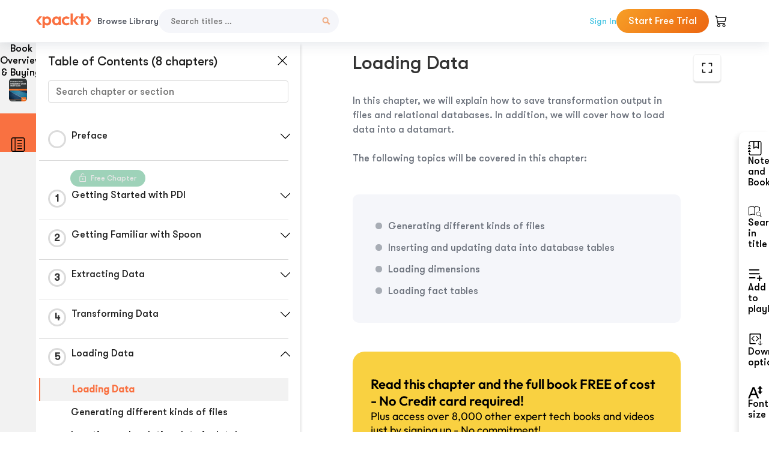

--- FILE ---
content_type: image/svg+xml
request_url: https://subscription.packtpub.com/rebuild/build/assets/bookmark-DvwI3BZZ.svg
body_size: 841
content:
<svg width="22" height="22" viewBox="0 0 22 22" fill="none" xmlns="http://www.w3.org/2000/svg"><path fill-rule="evenodd" clip-rule="evenodd" d="M8.25 11V1.375H9.625V9.78588L12.0216 8.34625C12.1284 8.28227 12.2505 8.24848 12.375 8.24848C12.4995 8.24848 12.6216 8.28227 12.7284 8.34625L15.125 9.78588V1.375H16.5V11C16.5 11.1216 16.4678 11.2411 16.4065 11.3462C16.3453 11.4513 16.2573 11.5383 16.1515 11.5983C16.0456 11.6582 15.9258 11.6891 15.8042 11.6876C15.6825 11.6861 15.5635 11.6524 15.4591 11.5899L12.375 9.73913L9.29088 11.5913C9.18643 11.6538 9.06725 11.6876 8.9455 11.689C8.82375 11.6904 8.70381 11.6594 8.59794 11.5993C8.49207 11.5392 8.40407 11.452 8.34293 11.3467C8.2818 11.2414 8.24973 11.1218 8.25 11Z" fill="#202020"/><path d="M4.125 0H17.875C18.6043 0 19.3038 0.289731 19.8195 0.805456C20.3353 1.32118 20.625 2.02065 20.625 2.75V19.25C20.625 19.9793 20.3353 20.6788 19.8195 21.1945C19.3038 21.7103 18.6043 22 17.875 22H4.125C3.39565 22 2.69618 21.7103 2.18046 21.1945C1.66473 20.6788 1.375 19.9793 1.375 19.25V17.875H2.75V19.25C2.75 19.6147 2.89487 19.9644 3.15273 20.2223C3.41059 20.4801 3.76033 20.625 4.125 20.625H17.875C18.2397 20.625 18.5894 20.4801 18.8473 20.2223C19.1051 19.9644 19.25 19.6147 19.25 19.25V2.75C19.25 2.38533 19.1051 2.03559 18.8473 1.77773C18.5894 1.51987 18.2397 1.375 17.875 1.375H4.125C3.76033 1.375 3.41059 1.51987 3.15273 1.77773C2.89487 2.03559 2.75 2.38533 2.75 2.75V4.125H1.375V2.75C1.375 2.02065 1.66473 1.32118 2.18046 0.805456C2.69618 0.289731 3.39565 0 4.125 0Z" fill="#202020"/><path d="M1.375 6.875V6.1875C1.375 6.00516 1.44743 5.8303 1.57636 5.70136C1.7053 5.57243 1.88016 5.5 2.0625 5.5C2.24484 5.5 2.4197 5.57243 2.54864 5.70136C2.67757 5.8303 2.75 6.00516 2.75 6.1875V6.875H3.4375C3.61984 6.875 3.7947 6.94743 3.92364 7.07636C4.05257 7.2053 4.125 7.38016 4.125 7.5625C4.125 7.74484 4.05257 7.9197 3.92364 8.04864C3.7947 8.17757 3.61984 8.25 3.4375 8.25H0.6875C0.505164 8.25 0.330295 8.17757 0.201364 8.04864C0.0724328 7.9197 0 7.74484 0 7.5625C0 7.38016 0.0724328 7.2053 0.201364 7.07636C0.330295 6.94743 0.505164 6.875 0.6875 6.875H1.375ZM1.375 11V10.3125C1.375 10.1302 1.44743 9.9553 1.57636 9.82636C1.7053 9.69743 1.88016 9.625 2.0625 9.625C2.24484 9.625 2.4197 9.69743 2.54864 9.82636C2.67757 9.9553 2.75 10.1302 2.75 10.3125V11H3.4375C3.61984 11 3.7947 11.0724 3.92364 11.2014C4.05257 11.3303 4.125 11.5052 4.125 11.6875C4.125 11.8698 4.05257 12.0447 3.92364 12.1736C3.7947 12.3026 3.61984 12.375 3.4375 12.375H0.6875C0.505164 12.375 0.330295 12.3026 0.201364 12.1736C0.0724328 12.0447 0 11.8698 0 11.6875C0 11.5052 0.0724328 11.3303 0.201364 11.2014C0.330295 11.0724 0.505164 11 0.6875 11H1.375ZM1.375 15.125V14.4375C1.375 14.2552 1.44743 14.0803 1.57636 13.9514C1.7053 13.8224 1.88016 13.75 2.0625 13.75C2.24484 13.75 2.4197 13.8224 2.54864 13.9514C2.67757 14.0803 2.75 14.2552 2.75 14.4375V15.125H3.4375C3.61984 15.125 3.7947 15.1974 3.92364 15.3264C4.05257 15.4553 4.125 15.6302 4.125 15.8125C4.125 15.9948 4.05257 16.1697 3.92364 16.2986C3.7947 16.4276 3.61984 16.5 3.4375 16.5H0.6875C0.505164 16.5 0.330295 16.4276 0.201364 16.2986C0.0724328 16.1697 0 15.9948 0 15.8125C0 15.6302 0.0724328 15.4553 0.201364 15.3264C0.330295 15.1974 0.505164 15.125 0.6875 15.125H1.375Z" fill="#202020"/></svg>